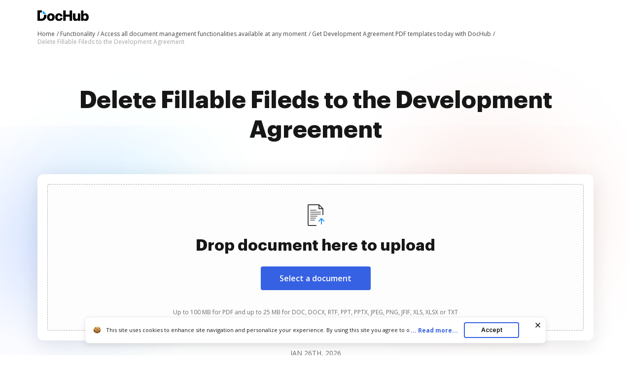

--- FILE ---
content_type: text/plain
request_url: https://www.dochub.com/mtrcs/g/collect?v=2&tid=G-DESM002YVE&gtm=45je61m1h2v882947858za20gzb866772548zd866772548&_p=1769438533740&gcs=G111&gcd=13t3t3t3t5l1&npa=0&dma=0&cid=1730045788.1769438537&ecid=733587024&ul=en-us%40posix&sr=1280x720&frm=0&pscdl=noapi&_fplc=0&ur=US-OH&_eu=AAgAAGQ&sst.rnd=413473534.1769438534&sst.tft=1769438533740&sst.syn=1&sst.lpc=201386116&sst.navt=n&sst.ude=0&sst.sw_exp=1&_s=2&tag_exp=103116026~103200004~104527907~104528501~104684208~104684211~105391252~115938466~115938469~116682876~116992597~117041587~117042505&dl=https%3A%2F%2Fwww.dochub.com%2Fen%2Ffunctionalities%2Fdelete-fillable-fileds-to-the-development-agreement&sid=1769438537&sct=1&seg=0&dt=Easily%20Delete%20Fillable%20Fileds%20to%20the%20Development%20Agreement%20%7C%20DocHub&_tu=DA&en=function_page&_c=1&ep.exp_guest_id=cf48815fe2.1769438533&ep.user_agent=Mozilla%2F5.0%20(Macintosh%3B%20Intel%20Mac%20OS%20X%2010_15_7)%20AppleWebKit%2F537.36%20(KHTML%2C%20like%20Gecko)%20Chrome%2F131.0.0.0%20Safari%2F537.36%3B%20ClaudeBot%2F1.0%3B%20%2Bclaudebot%40anthropic.com)&ep.server_source=false&_et=58&tfd=4216&richsstsse
body_size: -645
content:
event: message
data: {"send_pixel":["https://analytics.google.com/g/s/collect?dma=0&npa=0&gcs=G111&gcd=13t3t3t3t5l1&gtm=45j91e61k1v882947858z99235464744za20gzb866772548zd866772548&tag_exp=103116026~103200004~104527907~104528501~104684208~104684211~105391252~115938466~115938469~116682876~116992597~117041587~117042505&_is_sw=0&_tu=DA&_gsid=DESM002YVEqTHPMgzdvr42VLnfpOa1Mg"],"options":{}}

event: message
data: {"response":{"status_code":200,"body":""}}



--- FILE ---
content_type: text/plain
request_url: https://www.dochub.com/mtrcs/g/collect?v=2&tid=G-DESM002YVE&gtm=45je61m1h2v882947858z8866772548za20gzb866772548zd866772548&_p=1769438533740&gcs=G111&gcd=13t3t3t3t5l1&npa=0&dma=0&cid=1730045788.1769438537&ecid=733587024&ul=en-us%40posix&sr=1280x720&_fplc=0&ur=US-OH&frm=0&pscdl=noapi&_eu=AgAAAGA&sst.rnd=413473534.1769438534&sst.tft=1769438533740&sst.lpc=201386116&sst.navt=n&sst.ude=0&sst.sw_exp=1&_s=1&tag_exp=103116026~103200004~104527907~104528501~104684208~104684211~105391252~115938466~115938469~116682876~116992597~117041587~117042505&dl=https%3A%2F%2Fwww.dochub.com%2Fen%2Ffunctionalities%2Fdelete-fillable-fileds-to-the-development-agreement&sid=1769438537&sct=1&seg=0&dt=Easily%20Delete%20Fillable%20Fileds%20to%20the%20Development%20Agreement%20%7C%20DocHub&_tu=DA&en=page_view&_fv=1&_nsi=1&_ss=1&ep.exp_guest_id=cf48815fe2.1769438533&ep.user_agent=Mozilla%2F5.0%20(Macintosh%3B%20Intel%20Mac%20OS%20X%2010_15_7)%20AppleWebKit%2F537.36%20(KHTML%2C%20like%20Gecko)%20Chrome%2F131.0.0.0%20Safari%2F537.36%3B%20ClaudeBot%2F1.0%3B%20%2Bclaudebot%40anthropic.com)&ep.server_source=false&tfd=4155&richsstsse
body_size: -97
content:
event: message
data: {"send_pixel":["https://analytics.google.com/g/s/collect?dma=0&npa=0&gcs=G111&gcd=13t3t3t3t5l1&gtm=45j91e61k1h1v882947858z8866772548z99235464744za20gzb866772548zd866772548&tag_exp=103116026~103200004~104527907~104528501~104684208~104684211~105391252~115938466~115938469~116682876~116992597~117041587~117042505&_is_sw=0&_tu=DA&_gsid=DESM002YVEZNM88X6k3aw29Bk6Tbwi6g"],"options":{}}

event: message
data: {"send_pixel":["https://stats.g.doubleclick.net/g/collect?v=2&dma=0&npa=0&gcs=G111&gcd=13t3t3t3t5l1&tid=G-DESM002YVE&cid=1730045788.1769438537&gtm=45j91e61k1h1v882947858z8866772548z99235464744za20gzb866772548zd866772548&tag_exp=103116026~103200004~104527907~104528501~104684208~104684211~105391252~115938466~115938469~116682876~116992597~117041587~117042505&_is_sw=0&_tu=DA&aip=1"],"options":{}}

event: message
data: {"send_pixel":["${transport_url}/_/set_cookie?val=jjgzu8Me4hjfyr2GJc1lzRKRnyPqJFMArgXl5VD3DNwf%2FHWW8gPG5XK4p1piZsKNX%2F99bvMcLoYBHREjBwa0z9yPU5CLB39%2FSwtaCUAjkwTY20%2FC7nU8tVOa3AZ7AlB4met56Ulvd13tZAO9ZD29GHx8zNsXpvfJZUlskK1tqEkANptoXxGmRENQ1estMbJYG%2Bou4c8%3D&path=${encoded_path}"]}

event: message
data: {"send_pixel":["https://c.bing.com/c.gif?Red3=BACID_350519&vid=a1f1be8f6c7142118cd39bfac1672ba5"]}

event: message
data: {"response":{"status_code":200,"body":""}}

